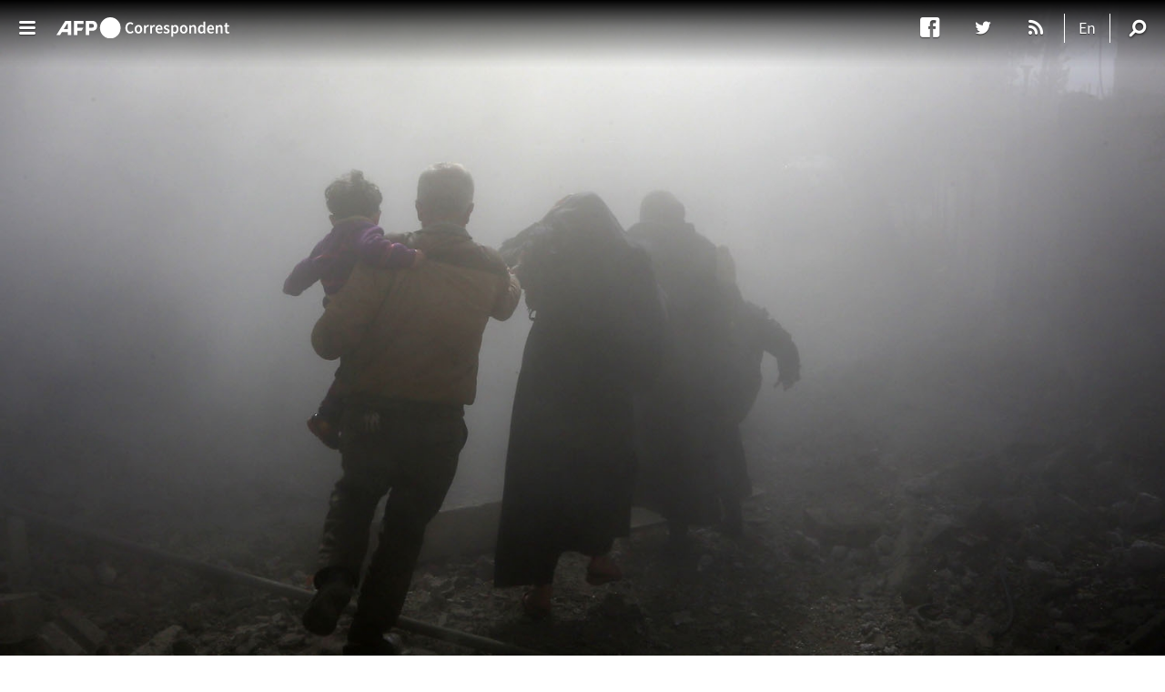

--- FILE ---
content_type: text/html; charset=utf-8
request_url: https://correspondent.afp.com/life-so-full-blood
body_size: 13186
content:
<!DOCTYPE html>
<!--[if lt IE 7]> <html class="no-js lt-ie9 lt-ie8 lt-ie7" lang="en" dir="ltr"> <![endif]-->
<!--[if IE 7]>    <html class="no-js lt-ie9 lt-ie8" lang="en" dir="ltr"> <![endif]-->
<!--[if IE 8]>    <html class="no-js lt-ie9" lang="en" dir="ltr"> <![endif]-->
<!--[if IE 9]>    <html class="no-js lt-ie10" lang="en" dir="ltr"> <![endif]-->
<!--[if gt IE 8]><!--> <html class="no-js" lang="en" dir="ltr"> <!--<![endif]-->

<head>
	<meta name='viewport' content='width=device-width, initial-scale=1' />
	<title>Life so full of blood | Correspondent</title>
	<!-- Stylesheet -->
	<link type="text/css" rel="stylesheet" href="https://correspondent.afp.com/sites/default/files/css/css_i9VD_ZSpt0tMWlGlzJDeikbc2rlDnw7FsLOwQAB7Oy0.css" media="all" />
<link type="text/css" rel="stylesheet" href="https://correspondent.afp.com/sites/default/files/css/css_YPpmuGIZLLV2ZN9wGc8xyjgbLzDBydVwW0FawlxOFAE.css" media="all" />
<link type="text/css" rel="stylesheet" href="//fonts.googleapis.com/css?family=Droid+Serif%3A400%2C400italic%2C700%7CPlayfair+Display%3A400%2C400italic%2C700%7CLato%3A400%2C400italic%2C700" media="all" />
<link type="text/css" rel="stylesheet" href="https://correspondent.afp.com/sites/default/files/css/css_IjoXPvdk6nLU5W23aYl2UguJLoPmCU4pBhLFa2q6YWw.css" media="all" />
<link type="text/css" rel="stylesheet" href="https://correspondent.afp.com/sites/default/files/css/css__ac9NSB2X7jQonDNulUxl7LXpQI3w-DVBu2Tb7Z9Vz8.css" media="all" />
	<meta charset="utf-8" />
<meta name="publish-date" content="2018-02-15" />
<meta about="/abdulmonam-eassa#me" typeof="foaf:Person" rel="foaf:account" resource="/abdulmonam-eassa" />
<meta about="/abdulmonam-eassa" property="foaf:name" content="Abdulmonam Eassa" />
<link rel="shortcut icon" href="https://correspondent.afp.com/sites/all/themes/custom/afpblog/favicon.ico" type="image/vnd.microsoft.icon" />
<link rel="profile" href="http://www.w3.org/1999/xhtml/vocab" />
<script type="application/ld+json">{
    "@context": "https://schema.org",
    "@graph": [
        {
            "@type": "ClaimReview",
            "name": "Life so full of blood",
            "author": {
                "@type": "Organization",
                "@id": "https://correspondent.afp.com/",
                "name": "Correspondent",
                "url": "https://correspondent.afp.com/",
                "logo": {
                    "@type": "ImageObject",
                    "url": "https://www.afp.com/sites/all/themes/custom/afpcom/logo.png",
                    "width": "165",
                    "height": "92"
                },
                "sameAs": "https://twitter.com/AFP"
            },
            "datePublished": "2018-02-15 03:00",
            "url": "https://correspondent.afp.com/life-so-full-blood",
            "claimReviewed": "\u0022Life has become so scary and so full of blood,\u0022 writes Abdulmonam Eassa, a photographer in Eastern Ghouta, the last rebel bastion on the doorstep of Damascus that last week was submitted to an intense five-day campaign of air strikes and artillery fire that killed some 250 civilians and wounded three times as many. \u0022Before, the shelling was concentrated in the areas where rebels and the government troops were clashing. But now, any place can be a target, day or night.\u0022"
        }
    ]
}</script>
<meta name="description" content="&quot;Life has become so scary and so full of blood,&quot; writes Abdulmonam Eassa, a photographer in Eastern Ghouta, the last rebel bastion on the doorstep of Damascus that last week was submitted to an intense five-day campaign of air strikes and artillery fire that killed some 250 civilians and wounded three times as many. &quot;Before, the shelling was concentrated in the areas where" />
<meta name="generator" content="Drupal 7 (https://www.drupal.org)" />
<link rel="canonical" href="https://correspondent.afp.com/life-so-full-blood" />
<link rel="shortlink" href="https://correspondent.afp.com/node/3653" />
<meta property="fb:app_id" content="836388243133957" />
<meta property="og:site_name" content="Correspondent" />
<meta property="og:type" content="article" />
<meta property="og:title" content="Life so full of blood" />
<meta property="og:url" content="https://correspondent.afp.com/life-so-full-blood" />
<meta property="og:description" content="&quot;Life has become so scary and so full of blood,&quot; writes Abdulmonam Eassa, a photographer in Eastern Ghouta, the last rebel bastion on the doorstep of Damascus that last week was submitted to an intense five-day campaign of air strikes and artillery fire that killed some 250 civilians and wounded three times as many. &quot;Before, the shelling was concentrated in the areas where rebels and the government troops were clashing. But now, any place can be a target, day or night.&quot;" />
<meta property="og:updated_time" content="2018-02-15T04:49:51+01:00" />
<meta property="og:image" content="https://correspondent.afp.com/sites/default/files/styles/twitter_card/public/medias/aa_new_posts/countries/syria/ghouta-damas-fev18/syria-conflict-ghouta-header-001.jpg?itok=C7Rrh69_" />
<meta name="twitter:card" content="summary_large_image" />
<meta name="twitter:site" content="@AFPMakingof" />
<meta name="twitter:creator" content="@AFPblogs" />
<meta name="twitter:url" content="https://correspondent.afp.com/life-so-full-blood" />
<meta name="twitter:title" content="Life so full of blood" />
<meta name="twitter:image" content="https://correspondent.afp.com/sites/default/files/styles/twitter_card/public/medias/aa_new_posts/countries/syria/ghouta-damas-fev18/syria-conflict-ghouta-header-001.jpg?itok=C7Rrh69_" />
<meta property="article:published_time" content="2018-02-14T14:10:38+01:00" />
<meta property="article:modified_time" content="2018-02-15T04:49:51+01:00" />
<meta itemprop="name" content="Life so full of blood" />
<meta itemprop="description" content="&quot;Life has become so scary and so full of blood,&quot; writes Abdulmonam Eassa, a photographer in Eastern Ghouta, the last rebel bastion on the doorstep of Damascus that last week was submitted to an intense five-day campaign of air strikes and artillery fire that killed some 250 civilians and wounded three times as many. &quot;Before, the shelling was concentrated in the areas where rebels and the government troops were clashing. But now, any place can be a target, day or night.&quot;" />
	<script>document.cookie = 'adaptive_image=' + screen.width + '; path=/';</script>
<script src="https://correspondent.afp.com/sites/default/files/js/js_ODKUqsqw-Q3da-PN6c7zczgsODh_kcD0J68alIgQqSE.js"></script>
<script src="https://correspondent.afp.com/sites/default/files/js/js_9k9l6haqJ3dZ6codRtL8eMyNhiLgYLyVEkAGirRC8ZQ.js"></script>

<!--[if (gte IE 6)&(lte IE 8)]>
<script src="https://correspondent.afp.com/sites/default/files/js/js_vGzq00hxOb4eiQOK1_Nv80pQ87HVqG7NWbeOA2cbkb0.js"></script>
<![endif]-->
<script src="https://correspondent.afp.com/sites/default/files/js/js_rsGiM5M1ffe6EhN-RnhM5f3pDyJ8ZAPFJNKpfjtepLk.js"></script>
<script>(function(i,s,o,g,r,a,m){i["GoogleAnalyticsObject"]=r;i[r]=i[r]||function(){(i[r].q=i[r].q||[]).push(arguments)},i[r].l=1*new Date();a=s.createElement(o),m=s.getElementsByTagName(o)[0];a.async=1;a.src=g;m.parentNode.insertBefore(a,m)})(window,document,"script","https://www.google-analytics.com/analytics.js","ga");ga("create", "UA-33967370-1", {"cookieDomain":"auto"});ga("set", "anonymizeIp", true);ga("send", "pageview");</script>
<script src="https://correspondent.afp.com/sites/default/files/js/js_0vd_ocLoTlnhG8ZnWlpqns5_RSTV3_BYAppFCWS2Ckc.js"></script>
<script>window.a2a_config=window.a2a_config||{};window.da2a={done:false,html_done:false,script_ready:false,script_load:function(){var a=document.createElement('script'),s=document.getElementsByTagName('script')[0];a.type='text/javascript';a.async=true;a.src='https://static.addtoany.com/menu/page.js';s.parentNode.insertBefore(a,s);da2a.script_load=function(){};},script_onready:function(){da2a.script_ready=true;if(da2a.html_done)da2a.init();},init:function(){for(var i=0,el,target,targets=da2a.targets,length=targets.length;i<length;i++){el=document.getElementById('da2a_'+(i+1));target=targets[i];a2a_config.linkname=target.title;a2a_config.linkurl=target.url;if(el){a2a.init('page',{target:el});el.id='';}da2a.done=true;}da2a.targets=[];}};(function ($){Drupal.behaviors.addToAny = {attach: function (context, settings) {if (context !== document && window.da2a) {if(da2a.script_ready)a2a.init_all();da2a.script_load();}}}})(jQuery);a2a_config.callbacks=a2a_config.callbacks||[];a2a_config.callbacks.push({ready:da2a.script_onready});a2a_config.overlays=a2a_config.overlays||[];a2a_config.templates=a2a_config.templates||{};</script>
<script src="https://correspondent.afp.com/sites/default/files/js/js_Pr8A_c2PxMbu6nCqvuRHcQ7Vu8iGSC9mNEf6kld3Ldk.js"></script>
<script src="//content.jwplatform.com/libraries/ZLdmGdqg.js"></script>
<script src="//platform.twitter.com/widgets.js"></script>
<script src="https://correspondent.afp.com/sites/default/files/js/js_5FlUBwqJ8hc42Gzs4LvbFAM49RD7vh-BBfJ0z4YRf6o.js"></script>
<script>(function() {
var didInit = false; function initMunchkin() {
if(didInit === false) {
didInit = true; Munchkin.init('715-ASN-767');
} }
var s = document.createElement('script'); s.type = 'text/javascript';
s.async = true;
s.src = '//munchkin.marketo.net/munchkin.js'; s.onreadystatechange = function() {
if (this.readyState == 'complete' || this.readyState == 'loaded') { initMunchkin();
} };
s.onload = initMunchkin;
document.getElementsByTagName('head')[0].appendChild(s); })();</script>
<script>(function(c,h,a,f,i,e){c[a]=c[a]||function(){(c[a].q=c[a].q||[]).push(arguments)};
c[a].a=i;c[a].e=e;var g=h.createElement("script");g.async=true;g.type="text/javascript"; g.src=f+'?aid='+i;var b=h.getElementsByTagName("script")[0];b.parentNode.insertBefore(g,b); })(window,document,"rtp","//lonrtp1-cdn.marketo.com/rtp-api/v1/rtp.js","afpblue");
rtp('send','view'); rtp('get', 'campaign',true); </script>
<script src="https://correspondent.afp.com/sites/default/files/js/js_mpMfcsqSHl1z3n1C9050IBqgi6g5LVacwzhbNDyrz7I.js"></script>
<script>jQuery.extend(Drupal.settings, {"basePath":"\/","pathPrefix":"","shortcode_wysiwyg":{"current_form":"form-dQpIbPBE9ZFFRsbbaClQftFnz8065o99cTnCOLpPlyQ"},"googleanalytics":{"trackOutbound":1,"trackMailto":1,"trackDownload":1,"trackDownloadExtensions":"7z|aac|arc|arj|asf|asx|avi|bin|csv|doc(x|m)?|dot(x|m)?|exe|flv|gif|gz|gzip|hqx|jar|jpe?g|js|mp(2|3|4|e?g)|mov(ie)?|msi|msp|pdf|phps|png|ppt(x|m)?|pot(x|m)?|pps(x|m)?|ppam|sld(x|m)?|thmx|qtm?|ra(m|r)?|sea|sit|tar|tgz|torrent|txt|wav|wma|wmv|wpd|xls(x|m|b)?|xlt(x|m)|xlam|xml|z|zip","trackColorbox":1},"currentPath":"node\/3653","currentPathIsAdmin":false,"urlIsAjaxTrusted":{"\/life-so-full-blood":true},"afp_blog_theme":{"slider":{"width":"1500","height":"1003","slides":"\u003Cdiv class=\u0022flexslider\u0022\u003E\u003Cul class=\u0022slides\u0022\u003E\u003Cli\u003E \u003Cimg src=\u0022\/sites\/default\/files\/styles\/supersize_s\/public\/medias\/aa_new_posts\/countries\/syria\/ghouta-damas-fev18\/syria-conflict-ghouta-header-001.jpg?itok=XJFn82Kq\u0022 srcset=\u0022\/sites\/default\/files\/styles\/supersize_s\/public\/medias\/aa_new_posts\/countries\/syria\/ghouta-damas-fev18\/syria-conflict-ghouta-header-001.jpg?itok=XJFn82Kq 425w,\/sites\/default\/files\/styles\/supersize_m\/public\/medias\/aa_new_posts\/countries\/syria\/ghouta-damas-fev18\/syria-conflict-ghouta-header-001.jpg?itok=_iqwhStc 768w, \/sites\/default\/files\/styles\/supersize_l\/public\/medias\/aa_new_posts\/countries\/syria\/ghouta-damas-fev18\/syria-conflict-ghouta-header-001.jpg?itok=KiLc6nm4 1024w, \/sites\/default\/files\/styles\/supersize_xl\/public\/medias\/aa_new_posts\/countries\/syria\/ghouta-damas-fev18\/syria-conflict-ghouta-header-001.jpg?itok=Jh8pKjPq 1920w\u0022\/\u003E\u003Cspan class=\u0022inner-legend teaser-legend hide\u0022\u003EAFP \/ Abdulmonam Eassa\u003C\/span\u003E\u003C\/li\u003E\u003Cli\u003E \u003Cimg src=\u0022\/sites\/default\/files\/styles\/supersize_s\/public\/medias\/aa_new_posts\/countries\/syria\/ghouta-damas-fev18\/syria-conflict-ghouta-004.jpg?itok=0YXHHZfS\u0022 srcset=\u0022\/sites\/default\/files\/styles\/supersize_s\/public\/medias\/aa_new_posts\/countries\/syria\/ghouta-damas-fev18\/syria-conflict-ghouta-004.jpg?itok=0YXHHZfS 425w,\/sites\/default\/files\/styles\/supersize_m\/public\/medias\/aa_new_posts\/countries\/syria\/ghouta-damas-fev18\/syria-conflict-ghouta-004.jpg?itok=4rog6Ub9 768w, \/sites\/default\/files\/styles\/supersize_l\/public\/medias\/aa_new_posts\/countries\/syria\/ghouta-damas-fev18\/syria-conflict-ghouta-004.jpg?itok=C_9g3fvP 1024w, \/sites\/default\/files\/styles\/supersize_xl\/public\/medias\/aa_new_posts\/countries\/syria\/ghouta-damas-fev18\/syria-conflict-ghouta-004.jpg?itok=bP42q8vG 1920w\u0022\/\u003E\u003Cspan class=\u0022inner-legend teaser-legend hide\u0022\u003EAFP \/ Abdulmonam Eassa\u003C\/span\u003E\u003C\/li\u003E\u003C\/ul\u003E\u003C\/div\u003E"}}});</script>

<script>(window.BOOMR_mq=window.BOOMR_mq||[]).push(["addVar",{"rua.upush":"false","rua.cpush":"false","rua.upre":"false","rua.cpre":"false","rua.uprl":"false","rua.cprl":"false","rua.cprf":"false","rua.trans":"","rua.cook":"false","rua.ims":"false","rua.ufprl":"false","rua.cfprl":"false","rua.isuxp":"false","rua.texp":"norulematch","rua.ceh":"false","rua.ueh":"false","rua.ieh.st":"0"}]);</script>
                              <script>!function(e){var n="https://s.go-mpulse.net/boomerang/";if("False"=="True")e.BOOMR_config=e.BOOMR_config||{},e.BOOMR_config.PageParams=e.BOOMR_config.PageParams||{},e.BOOMR_config.PageParams.pci=!0,n="https://s2.go-mpulse.net/boomerang/";if(window.BOOMR_API_key="N6RMA-CC3MW-HKHDD-NEXEB-ADBTJ",function(){function e(){if(!o){var e=document.createElement("script");e.id="boomr-scr-as",e.src=window.BOOMR.url,e.async=!0,i.parentNode.appendChild(e),o=!0}}function t(e){o=!0;var n,t,a,r,d=document,O=window;if(window.BOOMR.snippetMethod=e?"if":"i",t=function(e,n){var t=d.createElement("script");t.id=n||"boomr-if-as",t.src=window.BOOMR.url,BOOMR_lstart=(new Date).getTime(),e=e||d.body,e.appendChild(t)},!window.addEventListener&&window.attachEvent&&navigator.userAgent.match(/MSIE [67]\./))return window.BOOMR.snippetMethod="s",void t(i.parentNode,"boomr-async");a=document.createElement("IFRAME"),a.src="about:blank",a.title="",a.role="presentation",a.loading="eager",r=(a.frameElement||a).style,r.width=0,r.height=0,r.border=0,r.display="none",i.parentNode.appendChild(a);try{O=a.contentWindow,d=O.document.open()}catch(_){n=document.domain,a.src="javascript:var d=document.open();d.domain='"+n+"';void(0);",O=a.contentWindow,d=O.document.open()}if(n)d._boomrl=function(){this.domain=n,t()},d.write("<bo"+"dy onload='document._boomrl();'>");else if(O._boomrl=function(){t()},O.addEventListener)O.addEventListener("load",O._boomrl,!1);else if(O.attachEvent)O.attachEvent("onload",O._boomrl);d.close()}function a(e){window.BOOMR_onload=e&&e.timeStamp||(new Date).getTime()}if(!window.BOOMR||!window.BOOMR.version&&!window.BOOMR.snippetExecuted){window.BOOMR=window.BOOMR||{},window.BOOMR.snippetStart=(new Date).getTime(),window.BOOMR.snippetExecuted=!0,window.BOOMR.snippetVersion=12,window.BOOMR.url=n+"N6RMA-CC3MW-HKHDD-NEXEB-ADBTJ";var i=document.currentScript||document.getElementsByTagName("script")[0],o=!1,r=document.createElement("link");if(r.relList&&"function"==typeof r.relList.supports&&r.relList.supports("preload")&&"as"in r)window.BOOMR.snippetMethod="p",r.href=window.BOOMR.url,r.rel="preload",r.as="script",r.addEventListener("load",e),r.addEventListener("error",function(){t(!0)}),setTimeout(function(){if(!o)t(!0)},3e3),BOOMR_lstart=(new Date).getTime(),i.parentNode.appendChild(r);else t(!1);if(window.addEventListener)window.addEventListener("load",a,!1);else if(window.attachEvent)window.attachEvent("onload",a)}}(),"".length>0)if(e&&"performance"in e&&e.performance&&"function"==typeof e.performance.setResourceTimingBufferSize)e.performance.setResourceTimingBufferSize();!function(){if(BOOMR=e.BOOMR||{},BOOMR.plugins=BOOMR.plugins||{},!BOOMR.plugins.AK){var n=""=="true"?1:0,t="",a="amlx7lyxgqvng2lqgrfa-f-d6766af1f-clientnsv4-s.akamaihd.net",i="false"=="true"?2:1,o={"ak.v":"39","ak.cp":"1652621","ak.ai":parseInt("1064621",10),"ak.ol":"0","ak.cr":8,"ak.ipv":4,"ak.proto":"h2","ak.rid":"466755d","ak.r":42313,"ak.a2":n,"ak.m":"dsca","ak.n":"essl","ak.bpcip":"3.23.127.0","ak.cport":38672,"ak.gh":"23.52.41.209","ak.quicv":"","ak.tlsv":"tls1.3","ak.0rtt":"","ak.0rtt.ed":"","ak.csrc":"-","ak.acc":"","ak.t":"1768961098","ak.ak":"hOBiQwZUYzCg5VSAfCLimQ==bIhTDXI5jj0W7z2g58UssSfae/gMVf2BTKpfJPxRdV+zAPg8RUdIMBDf0aFlRCDzIY7mCapel6uaCV5Di1SlAzPBfNTPfiaD39VH74BKJSV57lDg9sehR3Pt3zvp7SLGHR9Y9eZNZ0pTD4XDWKiTkMG+EqNyBb+Ayk0Qf0xSk5GY/BGAo30oBD6fvnYUUMrfveEcK4yfdZV3A9uPI/SKjKfEMu6nSQlz75OCna9mNARlWtoOcxOY+tAjJqcCwi3bCTkofIL97QjhoSVgxqQwFVWDAQn9c7uGWKLqySRScfZS9s9H/QrAtIwMsTeJzTtIpexoIFTTzrnva0lKD7Em1qP2pcBI0upQfteGwga1DwooVskp03pXHDuj81NbRNKgNNY69WPQHxjs9T4qAsbbAGL5yWK4I5WDmHydSYTqV3A=","ak.pv":"8","ak.dpoabenc":"","ak.tf":i};if(""!==t)o["ak.ruds"]=t;var r={i:!1,av:function(n){var t="http.initiator";if(n&&(!n[t]||"spa_hard"===n[t]))o["ak.feo"]=void 0!==e.aFeoApplied?1:0,BOOMR.addVar(o)},rv:function(){var e=["ak.bpcip","ak.cport","ak.cr","ak.csrc","ak.gh","ak.ipv","ak.m","ak.n","ak.ol","ak.proto","ak.quicv","ak.tlsv","ak.0rtt","ak.0rtt.ed","ak.r","ak.acc","ak.t","ak.tf"];BOOMR.removeVar(e)}};BOOMR.plugins.AK={akVars:o,akDNSPreFetchDomain:a,init:function(){if(!r.i){var e=BOOMR.subscribe;e("before_beacon",r.av,null,null),e("onbeacon",r.rv,null,null),r.i=!0}return this},is_complete:function(){return!0}}}}()}(window);</script></head>
<body class="html not-front not-logged-in page-node page-node- page-node-3653 node-type-article i18n-en section-dans-lenfer-de-la-ghouta"  class="html not-front not-logged-in page-node page-node- page-node-3653 node-type-article i18n-en section-dans-lenfer-de-la-ghouta">
	<div id="skip-link">
		<a href="#main-content" class="element-invisible element-focusable">Skip to main content</a>
	</div>
	<!-- SITE CONTENT -->
			<div id="supersize" class="responsive-background-image"></div>
	<div class="ismobile"></div>
<div id="wrapper" class="full container">
	<!-- HEADER -->
	
<div id="heading" class="second-nav ha-header-small">
    <div class="ha-header-perspective">
        <div class="ha-header-front">
            <div class="nav-wrapper"><div class="container group"><div class="site-menu"><div id="trigger-overlay"></div><div class="logo-wrapper"><a href="/" title="Correspondent"><img alt="Correspondent" src="https://correspondent.afp.com/sites/all/themes/custom/afpblog/images/AFP_Correspondent_blanc_rvb.svg" class="main_logo" /><img alt="Correspondent" src="https://correspondent.afp.com/sites/all/themes/custom/afpblog/images/AFP_Correspondent_bleu_rvb.svg" class="main_logo_scroll" /></a></div></div><span class="site-menu-separator hideXL"></span><div class="site-info"></div><div class="site-links"><div class="nav-social hide">    <div class="block block--follow block--follow-site"   id="block-follow-site" class="block block--follow block--follow-site" ><div class='follow-links clearfix site'><span class='follow-link-wrapper follow-link-wrapper-facebook'><a href="https://www.facebook.com/afpcorrespondent/" class="follow-link follow-link-facebook follow-link-site" title="Follow Correspondent on Facebook" target="_blank" external="1">Facebook</a>
</span><span class='follow-link-wrapper follow-link-wrapper-twitter'><a href="https://twitter.com/AFP" class="follow-link follow-link-twitter follow-link-site" title="Follow Correspondent on Twitter" target="_blank" external="1">Twitter</a>
</span><span class='follow-link-wrapper follow-link-wrapper-this-site'><a href="/rss.xml" class="follow-link follow-link-this-site follow-link-site" title="Follow Correspondent on This site (RSS)" target="_blank" external="1">This site (RSS)</a>
</span></div></div></div><div class="nav-helper">    <div id="block-lang-dropdown-language-content" class="block block--lang-dropdown block--lang-dropdown-language-content"  id="block-lang-dropdown-language-content" class="block block--lang-dropdown block--lang-dropdown-language-content"><h5>Languages</h5><form class="lang_dropdown_form language_content lang-dropdown-form" id="lang_dropdown_form_language_content" action="/life-so-full-blood" method="post" accept-charset="UTF-8"><div><div class="form-item form-type-select form-item-lang-dropdown-select">
 <select class="lang-dropdown-select-element form-select" id="lang-dropdown-select-language_content" style="width:148px" name="lang_dropdown_select"><option value="fr">Fr</option><option value="en" selected="selected">En</option></select>
</div>
<input type="hidden" name="fr" value="https://making-of.afp.com/dans-lenfer-de-la-ghouta" />
<input type="hidden" name="en" value="/life-so-full-blood" />
<noscript><div>
<input type="submit" id="edit-submit" name="op" value="Go" class="form-submit" />
</div></noscript><input type="hidden" name="form_build_id" value="form-PgR-9_NU61pc2bkSom7dxOJaT9gBP7Rbp9KWOvoxywU" />
<input type="hidden" name="form_id" value="lang_dropdown_form" />
</div></form></div></div><div class="nav-search"></div></div><div class="searchbox">    <div id="block-search-form" class="block block--search block--search-form"  id="block-search-form" role="search" class="block block--search block--search-form"><form class="search-block-form" action="/life-so-full-blood" method="post" id="search-block-form" accept-charset="UTF-8"><div><div class="container-inline">
      <h2 class="element-invisible">Search form</h2>
    <div class="form-item form-type-textfield form-item-search-block-form">
  <label class="element-invisible" for="edit-search-block-form--2">Search </label>
 <input title="Enter the terms you wish to search for." placeholder="Type and Enter to Search" type="text" id="edit-search-block-form--2" name="search_block_form" value="" size="15" maxlength="128" class="form-text" />
</div>
<div class="form-actions form-wrapper" id="edit-actions"><input type="submit" id="edit-submit--2" name="op" value="Search" class="form-submit" /></div><input type="hidden" name="form_build_id" value="form-dQpIbPBE9ZFFRsbbaClQftFnz8065o99cTnCOLpPlyQ" />
<input type="hidden" name="form_id" value="search_block_form" />
</div>
</div></form></div></div></div></div>        </div>
    </div>
</div>

		<!-- SLIDERs & TRENDING POSTS -->
		
		<div id="post-wrapper" class="fullwidth">
			<div class=" ha-waypoint" data-animate-down="ha-header-color" data-animate-up="ha-header-small">
								<div class="post-container">
					<!-- MAIN CONTENT -->
											<div class="main-post">
														
<article about="/life-so-full-blood" typeof="sioc:Item foaf:Document" role="article" data-article-type="gallery" class="node node--article node--promoted node--full node--article--full format-gallery full-content post type-post status-publish has-post-thumbnail hentry enable-pin-share selection-share-on">
  <div class="content-header-single">
    <h1 class="content-title">
  Life so full of blood</h1>
    <div class="content-meta">
            <span class="meta-author"><a href="/abdulmonam-eassa" target="_blank">Abdulmonam Eassa</a></span>      <span class="meta-separator hide"></span>
            <span class="meta-share addtoany"><span class="a2a_kit a2a_kit_size_1 a2a_target addtoany_list" id="da2a_9">
      <a class="icon icon_b s32 facebook a2a_button_facebook"></a>
<a class="icon icon_b s32 envelope a2a_button_email"></a>
      
      
    </span>
    </span>
      <span class="meta-separator hide"></span>
      <span class="meta-date">
  <span class="day hide">Thursday</span>
        <span class="date">15 February 2018</span></span>
    </div>
  </div>
    <div class="article-entry clearfix">
    
  <p><strong>Eastern Ghouta, Syria</strong> -- Life has become so scary and so full of blood. Before, the shelling was concentrated in the areas where rebels and the government troops were clashing. But now, any place can be a target, day or night.</p>

<div class="grid-no-margin">
	<div id="wysiwyg" class="ww-item image"> <img style="" data-original="" class="lazyload blur-up" src="/sites/default/files/styles/list_xs/public/medias/aa_new_posts/countries/syria/ghouta-damas-fev18/syria-conflict-ghouta-012.jpg?itok=uNT92BEy" srcset="/sites/default/files/styles/list_xs/public/medias/aa_new_posts/countries/syria/ghouta-damas-fev18/syria-conflict-ghouta-012.jpg?itok=uNT92BEy 415w,/sites/default/files/styles/list_s/public/medias/aa_new_posts/countries/syria/ghouta-damas-fev18/syria-conflict-ghouta-012.jpg?itok=FjW3OnE_ 568w, /sites/default/files/styles/list_m/public/medias/aa_new_posts/countries/syria/ghouta-damas-fev18/syria-conflict-ghouta-012.jpg?itok=nV7iOTAJ 668w, /sites/default/files/styles/list_l/public/medias/aa_new_posts/countries/syria/ghouta-damas-fev18/syria-conflict-ghouta-012.jpg?itok=00FblH2h 888w, /sites/default/files/styles/list_xl/public/medias/aa_new_posts/countries/syria/ghouta-damas-fev18/syria-conflict-ghouta-012.jpg?itok=AoApLJ2I 1245w" /><span legend-fid="52308" class="legend">Air strike in Eastern Ghouta, February 8, 2018. (AFP / Abdulmonam Eassa)</span></div>

	<div id="wysiwyg" class="ww-item image"> <img style="" data-original="" class="lazyload blur-up" src="/sites/default/files/styles/list_xs/public/medias/aa_new_posts/countries/syria/ghouta-damas-fev18/syria-conflict-ghouta-008.jpg?itok=dgCVg72x" srcset="/sites/default/files/styles/list_xs/public/medias/aa_new_posts/countries/syria/ghouta-damas-fev18/syria-conflict-ghouta-008.jpg?itok=dgCVg72x 415w,/sites/default/files/styles/list_s/public/medias/aa_new_posts/countries/syria/ghouta-damas-fev18/syria-conflict-ghouta-008.jpg?itok=OkIxgfPg 568w, /sites/default/files/styles/list_m/public/medias/aa_new_posts/countries/syria/ghouta-damas-fev18/syria-conflict-ghouta-008.jpg?itok=tFjtomFM 668w, /sites/default/files/styles/list_l/public/medias/aa_new_posts/countries/syria/ghouta-damas-fev18/syria-conflict-ghouta-008.jpg?itok=ltwOTFg2 888w, /sites/default/files/styles/list_xl/public/medias/aa_new_posts/countries/syria/ghouta-damas-fev18/syria-conflict-ghouta-008.jpg?itok=wxxj55Yy 1245w" /><span legend-fid="52304" class="legend">Aftermath of an air strik, Eastern Ghouta, February 8, 2018. (AFP / Abdulmonam Eassa)</span></div>

	<p> </p>
</div>

<p class="clear">Eastern Ghouta, where I live, is the last area held by rebels on the doorstep of the Syrian capital Damascus. It’s a collection of towns  home to around 400,000 people. But last week you would have never suspected as much -- the streets were deserted. Last week Syrian government forces unleashed an intense five-day campaign of air strike and artillery fire that killed some 250 civilians. Three times that were wounded.</p>

<p class="clear"> </p>

<div id="wysiwyg" class="ww-item image"> <img style="" data-original="" class="lazyload blur-up" src="/sites/default/files/styles/list_xs/public/medias/aa_new_posts/countries/syria/ghouta-damas-fev18/syria-conflict-ghouta-011.jpg?itok=aZAz_qOi" srcset="/sites/default/files/styles/list_xs/public/medias/aa_new_posts/countries/syria/ghouta-damas-fev18/syria-conflict-ghouta-011.jpg?itok=aZAz_qOi 415w,/sites/default/files/styles/list_s/public/medias/aa_new_posts/countries/syria/ghouta-damas-fev18/syria-conflict-ghouta-011.jpg?itok=b3aC0hHU 568w, /sites/default/files/styles/list_m/public/medias/aa_new_posts/countries/syria/ghouta-damas-fev18/syria-conflict-ghouta-011.jpg?itok=w_XKcmMh 668w, /sites/default/files/styles/list_l/public/medias/aa_new_posts/countries/syria/ghouta-damas-fev18/syria-conflict-ghouta-011.jpg?itok=BV8fj2ks 888w, /sites/default/files/styles/list_xl/public/medias/aa_new_posts/countries/syria/ghouta-damas-fev18/syria-conflict-ghouta-011.jpg?itok=qGtVDouO 1245w" /><span legend-fid="52307" class="legend">A member of the Syrian civil defence carries a wounded child from the rubble after a reported regime air strike in the rebel-held town of Jisreen, in the besieged Eastern Ghouta region on the outskirts of the capital Damascus, on February 8, 2018. (AFP / Abdulmonam Eassa)</span></div>

<p>The roads completely emptied of women and children; there were just men in the streets. People resorted to sitting in the ground floors or basements of their buildings and schools. But the bombardments were so strong that sometimes even people cowering in cellars were killed or wounded.</p>

<div id="wysiwyg" class="ww-item image"> <img style="" data-original="" class="lazyload blur-up" src="/sites/default/files/styles/list_xs/public/medias/aa_new_posts/countries/syria/ghouta-damas-fev18/syria-conflict-ghouta-015.jpg?itok=1c4zVV2o" srcset="/sites/default/files/styles/list_xs/public/medias/aa_new_posts/countries/syria/ghouta-damas-fev18/syria-conflict-ghouta-015.jpg?itok=1c4zVV2o 415w,/sites/default/files/styles/list_s/public/medias/aa_new_posts/countries/syria/ghouta-damas-fev18/syria-conflict-ghouta-015.jpg?itok=fYLpcNSv 568w, /sites/default/files/styles/list_m/public/medias/aa_new_posts/countries/syria/ghouta-damas-fev18/syria-conflict-ghouta-015.jpg?itok=tdNbBzxG 668w, /sites/default/files/styles/list_l/public/medias/aa_new_posts/countries/syria/ghouta-damas-fev18/syria-conflict-ghouta-015.jpg?itok=v6zNP_Tk 888w, /sites/default/files/styles/list_xl/public/medias/aa_new_posts/countries/syria/ghouta-damas-fev18/syria-conflict-ghouta-015.jpg?itok=iCFF4IKs 1245w" /><span legend-fid="52311" class="legend">After the air strike, Eastern Ghouta, February 8, 2018.&#13;
 (AFP / Abdulmonam Eassa)</span></div>

<p>During the day, you could see some men in the streets, usually keeping close to the entrance of their houses. When the sound of an airplane pierced the air, everyone ran for shelter. But no place was truly safe -- the shelling targeted mosques, houses, schools, markets, main roads, even basements.</p>

<div id="wysiwyg" class="ww-item image"> <img style="" data-original="" class="lazyload blur-up" src="/sites/default/files/styles/list_xs/public/medias/aa_new_posts/countries/syria/ghouta-damas-fev18/syria-conflict-ghouta-010.jpg?itok=dO975qSt" srcset="/sites/default/files/styles/list_xs/public/medias/aa_new_posts/countries/syria/ghouta-damas-fev18/syria-conflict-ghouta-010.jpg?itok=dO975qSt 415w,/sites/default/files/styles/list_s/public/medias/aa_new_posts/countries/syria/ghouta-damas-fev18/syria-conflict-ghouta-010.jpg?itok=2OgcTSyY 568w, /sites/default/files/styles/list_m/public/medias/aa_new_posts/countries/syria/ghouta-damas-fev18/syria-conflict-ghouta-010.jpg?itok=9OAvE3Hn 668w, /sites/default/files/styles/list_l/public/medias/aa_new_posts/countries/syria/ghouta-damas-fev18/syria-conflict-ghouta-010.jpg?itok=kVZRBGBv 888w, /sites/default/files/styles/list_xl/public/medias/aa_new_posts/countries/syria/ghouta-damas-fev18/syria-conflict-ghouta-010.jpg?itok=MOPD4VDq 1245w" /><span legend-fid="52306" class="legend">A member of the Syrian civil defence carries the body of a child out of the rubble of a house that was hit by a reported regime air strike in the rebel-held town of Jisreen, in the besieged Eastern Ghouta region on the outskirts of the capital Damascus on February 8, 2018. (AFP / Abdulmonam Eassa)</span></div>

<p>How do you live in a situation like that? You adapt. Although markets emptied and most stores were shuttered, some remained open all day. Some people just got used to the shelling, it’s as if they were waiting for death in the streets.</p>

<aside class="lquote"><blockquote>
		<p>I could feel the fear creeping over me, but I realized it won't change anything to be scared</p>
	</blockquote>
</aside><p>The shelling was so omnipresent that people buried their dead as quickly as possible -- for fear that the cemetery would be targeted while they were there. Sometimes the dead would be buried at night.</p>

<p>Fear grips you often when you live through something like this, but you learn to deal with it. One day I was with some paramedics and rescuers, taking pictures, when an aircraft returned to target the same place with a missile. We were about 100 meters away. After the strike, we went into an old house, to take out two children and a woman from under the rubble. Just then, an artillery bombardment struck the area, sending everyone fleeing except for the rescuers and me. I could feel the fear creeping over me, but I realized that it won’t change anything to be scared. So I took my pictures and left as quickly as I could.</p>

<div class="media-youtube-video media-youtube-1 media-element file-default" container-fid="52315" data-fid="52315" data-media-element="1"><iframe allowfullscreen="" class="media-youtube-player" frameborder="0" height="360" src="https://www.youtube.com/embed/KrrKrfqgvG8?wmode=opaque&amp;modestbranding=1&amp;rel=0&amp;showinfo=0&amp;theme=light&amp;color=white&amp;autohide=1" title="under_bombs_syria_rescuers_forced_to_save_their_own" width="640">Video of under_bombs_syria_rescuers_forced_to_save_their_own</iframe></div>

<p>Goods have become scarce and prices for them have skyrocketed. Main meals consist of mostly rice or bulgur; breakfast is some olives and yogurt. Electricity is available for only about five hours per day and is very expensive. I need electricity for my work, so I have no choice but to use it. I pay about 100 US dollars per month -- that buys me just enough to send my pictures and charge the batteries for my cameras.</p>

<p>One day, I went out of the house without eating, as often the case. Three times I ended up photographing carnage that day, the bloody aftermath of air strikes. When I returned to the house, I couldn’t eat anything. I was too tired and too shaken by what I had seen. Tears were streaming down my face. I sent my pictures and went straight to bed. The next morning I woke to the sound of airplanes.</p>

<p></p><div class="warning">
	<p class="warning_text"><span>Graphic content</span><span></span></p>
	<p class="warning_link"><span><a href="#" class="open_warning">Show</a></span></p>
</div>
<div class="warning_section">

<div id="wysiwyg" class="ww-item image"> <img style="" data-original="" class="lazyload blur-up" src="/sites/default/files/styles/list_xs/public/medias/aa_new_posts/countries/syria/ghouta-damas-fev18/syria-conflict-ghouta-007.jpg?itok=BvPh8bZr" srcset="/sites/default/files/styles/list_xs/public/medias/aa_new_posts/countries/syria/ghouta-damas-fev18/syria-conflict-ghouta-007.jpg?itok=BvPh8bZr 415w,/sites/default/files/styles/list_s/public/medias/aa_new_posts/countries/syria/ghouta-damas-fev18/syria-conflict-ghouta-007.jpg?itok=gTb8SP42 568w, /sites/default/files/styles/list_m/public/medias/aa_new_posts/countries/syria/ghouta-damas-fev18/syria-conflict-ghouta-007.jpg?itok=TcNeKlyL 668w, /sites/default/files/styles/list_l/public/medias/aa_new_posts/countries/syria/ghouta-damas-fev18/syria-conflict-ghouta-007.jpg?itok=4f-_XX2B 888w, /sites/default/files/styles/list_xl/public/medias/aa_new_posts/countries/syria/ghouta-damas-fev18/syria-conflict-ghouta-007.jpg?itok=1VdmKPf3 1245w" /><span legend-fid="52303" class="legend">Bodies of children killed in a reported regime air strike in the rebel-held town of Hamouria, in the besieged Eastern Ghouta region on the outskirts of the capital Damascus on February 7, 2018.  (AFP / Abdulmonam Eassa)</span></div>

<p>
	</p><p class="warning_link"><span><a href="#" class="close_warning">Hide</a></span></p>
	<hr class="warning_end" /></div>

<p>As a photographer, you see more than most people, because you seek out the places of death. But everyone here has been touched by it. The people of Ghouta have been forgotten and I just hope that my images will serve as a reminder of the bloodshed that is happening here.</p>

<p><em>This blog was written with <a href="https://twitter.com/Samar_Hazboun" target="_blank">Samar Hazboun</a> in Nicosia and <a href="https://twitter.com/yanadlugy" target="_blank">Yana Dlugy</a> in Paris.</em></p>

<p> </p>
  </div>
      <div class="sharing-wrapper circle">
    <span class="a2a_kit a2a_kit_size_1 a2a_target addtoany_list" id="da2a_10">
      <a class="icon icon_b s32 facebook a2a_button_facebook"></a>
<a class="icon icon_b s32 envelope a2a_button_email"></a>
      
      
    </span>
      </div>
  </article>
<div class="author-wrapper">
  
<div class="author-box clearfix full">
  <div class="author-pic">    <a href="/abdulmonam-eassa" title="View user profile."><img typeof="foaf:Image" src="https://correspondent.afp.com/sites/default/files/styles/image_150x150/public/pictures/picture-1498-1544455653.jpg?itok=awojz9Dr" width="150" height="150" alt="" /></a></div>
  <div class="author-info">
    <h5>
      <a href="/abdulmonam-eassa" target="_blank">
        Abdulmonam Eassa      </a>
    </h5>
    <div class="author-socials">
      <div class='follow-links clearfix user'><div class='follow-link-wrapper follow-link-wrapper-twitter'><a href="https://twitter.com/abdfree2" class="follow-link follow-link-twitter follow-link-user" title="Follow Abdulmonam Eassa on Twitter" target="_blank" external="1"></a>
</div><div class='follow-link-wrapper follow-link-wrapper-instagram'><a href="https://www.instagram.com/abdulmonam_eassa/" class="follow-link follow-link-instagram follow-link-user" title="Follow Abdulmonam Eassa on Instagram" target="_blank" external="1"></a>
</div></div>    </div>
    <div class="user-info">
  Photographer based in Paris, formerly Syria.</div>
    <div class="author-link">
      <a href="/abdulmonam-eassa" target="_blank">
        All posts      </a>
    </div>
  </div>
</div>
</div>
  <div id="popular-post">
    <div class="container">
            <div id="popular-slider">
        
  
<div class="item">
  <div class="feature-holder">
  <a href="/others"><img typeof="foaf:Image" src="https://correspondent.afp.com/sites/default/files/styles/image_348x278/public/medias/aa_new_posts/countries/syria/children-of-war-aug-2016/syria-war-children-header101.jpg?itok=aM60fIWq" width="348" height="278" alt="An injured Syrian child poses as she awaits treatment at a makeshift hospital following a reported air stike on the rebel-held town of Douma, east of the capital Damascus, on August 23, 2016." title="An injured Syrian child poses as she awaits treatment at a makeshift hospital following a reported air stike on the rebel-held town of Douma, east of the capital Damascus, on August 23, 2016." /></a></div>
  <div class="popular-excerpt">
    
  <h3><a href="/others">The others</a></h3>
  </div>
</div>
  
<div class="item">
  <div class="feature-holder">
  <a href="/covering-syria-through-hunger-and-fear"><img typeof="foaf:Image" src="https://correspondent.afp.com/sites/default/files/styles/image_348x278/public/medias/aa_new_posts/countries/syria/aleppo-stringer-sept2016/aleppo-afp-header-05.jpg?itok=njDMdKOa" width="348" height="278" alt="Syrians await to receive treatment at a make-shift hospital following air strikes on rebel-held eastern areas of Aleppo on September 24, 2016" /></a></div>
  <div class="popular-excerpt">
    
  <h3><a href="/covering-syria-through-hunger-and-fear">Covering Syria through hunger and fear</a></h3>
  </div>
</div>
  
<div class="item">
  <div class="feature-holder">
  <a href="/syrias-hospital-horrors"><img typeof="foaf:Image" src="https://correspondent.afp.com/sites/default/files/styles/image_348x278/public/medias/correspondent/syria-douma-hospital_m_0.jpg?itok=O8qYmlIA" width="348" height="278" alt="A medic stitches the head of a wounded boy at a makeshift clinic after a mortar fired by Syrian government forces fell in the besieged rebel town of Douma, in the outskirts of Damascus, on November 11, 2014 (AFP Photo Abd Doumany)" title="A medic stitches the head of a wounded boy at a makeshift clinic after a mortar fired by Syrian government forces fell in the besieged rebel town of Douma, in the outskirts of Damascus, on November 11, 2014 (AFP Photo Abd Doumany)" /></a></div>
  <div class="popular-excerpt">
    
  <h3><a href="/syrias-hospital-horrors">Syria&#039;s &#039;hospital&#039; of horrors</a></h3>
  </div>
</div>
  
<div class="item">
  <div class="feature-holder">
  <a href="/last-days-aleppo"><img typeof="foaf:Image" src="https://correspondent.afp.com/sites/default/files/styles/image_348x278/public/medias/aa_new_posts/countries/syria/karam2-feb2017/syria-conflict-header100.jpg?itok=nhslfj6N" width="348" height="278" alt="Syrians leave a rebel-held area of Aleppo towards the government-held side on December 13, 2016 during an operation by Syrian government forces to retake the embattled city." /></a></div>
  <div class="popular-excerpt">
    
  <h3><a href="/last-days-aleppo">The last days in Aleppo</a></h3>
  </div>
</div>
      </div>
    </div>
  </div>

  <div class="prevnext-post">
          
      <a href="/over-moon-new-year" class="post next-post"><span class="caption">Next post</span><h3 class="post-title">Over the moon for the new year</h3></a>          
      <a href="/skeleton-wrapped-skin" class="post prev-post"><span class="caption">Previous post</span><h3 class="post-title">A skeleton wrapped in skin</h3></a>        <div class="clear"></div>
  </div>
<!-- Root element of PhotoSwipe. Must have class pswp. -->
<div class="pswp" tabindex="-1" role="dialog" aria-hidden="true">

  <!-- Background of PhotoSwipe.
       It's a separate element, as animating opacity is faster than rgba(). -->
  <div class="pswp__bg"></div>

  <!-- Slides wrapper with overflow:hidden. -->
  <div class="pswp__scroll-wrap">

    <!-- Container that holds slides. PhotoSwipe keeps only 3 slides in DOM to save memory. -->
    <!-- don't modify these 3 pswp__item elements, data is added later on. -->
    <div class="pswp__container">
      <div class="pswp__item"></div>
      <div class="pswp__item"></div>
      <div class="pswp__item"></div>
    </div>

    <!-- Default (PhotoSwipeUI_Default) interface on top of sliding area. Can be changed. -->
    <div class="pswp__ui pswp__ui--hidden">

      <div class="pswp__top-bar">

        <!--  Controls are self-explanatory. Order can be changed. -->

        <div class="pswp__counter"></div>

        <button class="pswp__button pswp__button--close" title="Close (Esc)"></button>

        <button class="pswp__button pswp__button--share" title="Share"></button>

        <button class="pswp__button pswp__button--fs" title="Toggle fullscreen"></button>

        <button class="pswp__button pswp__button--zoom" title="Zoom in/out"></button>

        <!-- Preloader demo http://codepen.io/dimsemenov/pen/yyBWoR -->
        <!-- element will get class pswp__preloader--active when preloader is running -->
        <div class="pswp__preloader">
          <div class="pswp__preloader__icn">
            <div class="pswp__preloader__cut">
              <div class="pswp__preloader__donut"></div>
            </div>
          </div>
        </div>
      </div>

      <div class="pswp__share-modal pswp__share-modal--hidden pswp__single-tap">
        <div class="pswp__share-tooltip"></div>
      </div>

      <button class="pswp__button pswp__button--arrow--left" title="Previous (arrow left)">
      </button>

      <button class="pswp__button pswp__button--arrow--right" title="Next (arrow right)">
      </button>

      <div class="pswp__caption">
        <div class="pswp__caption__center"></div>
      </div>

    </div>

  </div>

</div>
						</div>
					
					<div class="clear"></div>
				</div>
			</div>
		</div>

	<!-- FOOTER -->
	<div class="footer-wrapper">
	<div class="footer-margin"></div>
	
		<div id="footer" class="second-footer">
        <div class="footer-widget">
            <div id="background" class="clearfix box">
                <p>&nbsp;</p>
            </div>
            <div id="about" class="clearfix box">
                <h2 class="block__title">About AFP</h2>
                <p>Agence France-Presse (AFP) is a leading global news agency providing fast, comprehensive and verified coverage of the events shaping our world and of the issues affecting our daily lives. Drawing from an unparalleled news gathering network across 151 countries, AFP is also a world leader in digital verification. With 2,400 staff representing 100 different nationalities, AFP covers the world in six languages, with a unique quality of multimedia storytelling spanning video, text, photos and graphics.</p>
                                    <p>Copyright © 2019, AFP</p>
                            </div>
            <div class="clearfix box">
                    <nav id="block-menu-menu-menu-footer" role="navigation" class="block block--menu block--menu-menu-menu-footer">
        <h2 class="block__title">Our other blogs</h2>
    
  <ul class="menu"><li class="first leaf"><a href="https://focus.afp.com">Focus (in Spanish)</a></li>
<li class="leaf"><a href="https://making-of.afp.com">Making-of (in French)</a></li>
<li class="last leaf"><a href="http://afp-photo.tumblr.com/">Tumblr AFP Photo</a></li>
</ul></nav>
            </div>
        <div class="clear"></div>
        </div>
	</div>

	<div class="overlay overlay-hugeinc">
		<button type="button" class="overlay-close"></button>
		<nav>
			    <div class="navigation block block--system block--menu block--system-main-menu"   id="block-system-main-menu" role="navigation" class="block block--system block--menu block--system-main-menu" ><ul class="menu"><li class="first leaf"><a href="/">Home</a></li>
<li class="leaf"><a href="/about">About</a></li>
<li class="last leaf"><a href="/contact">Contact</a></li>
</ul></div>		</nav>
		<nav id="navsocial" class="hideXL">
			        <div class="block block--follow block--follow-site"   id="block-follow-site" class="block block--follow block--follow-site" ><div class='follow-links clearfix site'><span class='follow-link-wrapper follow-link-wrapper-facebook'><a href="https://www.facebook.com/afpcorrespondent/" class="follow-link follow-link-facebook follow-link-site" title="Follow Correspondent on Facebook" target="_blank" external="1">Facebook</a>
</span><span class='follow-link-wrapper follow-link-wrapper-twitter'><a href="https://twitter.com/AFP" class="follow-link follow-link-twitter follow-link-site" title="Follow Correspondent on Twitter" target="_blank" external="1">Twitter</a>
</span><span class='follow-link-wrapper follow-link-wrapper-this-site'><a href="/rss.xml" class="follow-link follow-link-this-site follow-link-site" title="Follow Correspondent on This site (RSS)" target="_blank" external="1">This site (RSS)</a>
</span></div></div>		</nav>
	</div>
</div>
</div>
	<script>da2a.targets=[
{title:"The others",url:"https:\/\/correspondent.afp.com\/others"},
{title:"The others",url:"https:\/\/correspondent.afp.com\/others"},
{title:"Covering Syria through hunger and fear",url:"https:\/\/correspondent.afp.com\/covering-syria-through-hunger-and-fear"},
{title:"Covering Syria through hunger and fear",url:"https:\/\/correspondent.afp.com\/covering-syria-through-hunger-and-fear"},
{title:"Syria\u0027s \u0027hospital\u0027 of horrors",url:"https:\/\/correspondent.afp.com\/syrias-hospital-horrors"},
{title:"Syria\u0027s \u0027hospital\u0027 of horrors",url:"https:\/\/correspondent.afp.com\/syrias-hospital-horrors"},
{title:"The last days in Aleppo",url:"https:\/\/correspondent.afp.com\/last-days-aleppo"},
{title:"The last days in Aleppo",url:"https:\/\/correspondent.afp.com\/last-days-aleppo"},
{title:"Life so full of blood",url:"https:\/\/correspondent.afp.com\/life-so-full-blood"},
{title:"Life so full of blood",url:"https:\/\/correspondent.afp.com\/life-so-full-blood"}];
da2a.html_done=true;if(da2a.script_ready&&!da2a.done)da2a.init();da2a.script_load();</script>
<script src="https://correspondent.afp.com/sites/default/files/js/js_2PVbUDaC_KJjArnJqm9llR0PMfXlKc4BruqwpwBi1_U.js"></script>
	<!-- end #site-content -->
		<noscript>
		<div style="display:none;">
			<img src="//pixel.quantserve.com/pixel/p-HHjKYVrG69e6j.gif" border="0" height="1" width="1" alt="Quantcast"/>
		</div>
	</noscript>
	</body>
</html>


--- FILE ---
content_type: text/plain
request_url: https://www.google-analytics.com/j/collect?v=1&_v=j102&aip=1&a=1117493466&t=pageview&_s=1&dl=https%3A%2F%2Fcorrespondent.afp.com%2Flife-so-full-blood&ul=en-us%40posix&dt=Life%20so%20full%20of%20blood%20%7C%20Correspondent&sr=1280x720&vp=1280x720&_u=YEBAAEABAAAAACAAI~&jid=1342602431&gjid=329391618&cid=1819263837.1768961101&tid=UA-33967370-1&_gid=1138777792.1768961101&_r=1&_slc=1&z=159783892
body_size: -452
content:
2,cG-PHQ0JH3GQ7

--- FILE ---
content_type: image/svg+xml
request_url: https://correspondent.afp.com/sites/all/themes/custom/afpblog/images/AFP_Correspondent_bleu_rvb.svg
body_size: 2546
content:
<svg id="Calque_1" data-name="Calque 1" xmlns="http://www.w3.org/2000/svg" viewBox="0 0 2927.92 350"><defs><style>.cls-1{fill:#005aff;}</style></defs><path class="cls-1" d="M911.48,0a175,175,0,1,0,175,175,175,175,0,0,0-175-175M193.59,109.1H179l-54.79,84.75h69.35ZM250,58.33V291.66H193.59V243H92.49L61,291.66H0L150.82,58.33H250Zm103.4,113.18H457.65l-32.92,50.92h-71.3v69.23H297V58.33H457.65v50.92H353.43Zm252.21-113-108.31-.15V291.66h56.44V222.43h51.87c25.19,0,83.77-8.29,83.77-82S630.83,58.48,605.64,58.48Zm-5.38,113H553.77V109.25h46.49c22.25,0,33.53,10.22,33.53,31.38S622.51,171.51,600.26,171.51Z"/><path d="M1249.17,268.05a83.69,83.69,0,0,1-31.89-6.05,70.75,70.75,0,0,1-25.72-17.87q-10.86-11.82-17.18-29.15t-6.33-39.6q0-22,6.47-39.46a88.27,88.27,0,0,1,17.59-29.56,74.49,74.49,0,0,1,26.13-18.42,81.43,81.43,0,0,1,32-6.33q17.06,0,30.25,6.88a80.65,80.65,0,0,1,21.73,15.94l-17,20.63a62,62,0,0,0-15.4-11.41,40.18,40.18,0,0,0-18.7-4.27,45.15,45.15,0,0,0-20.21,4.54,46.88,46.88,0,0,0-16,12.93,60.57,60.57,0,0,0-10.45,20.48,92.59,92.59,0,0,0-3.71,27.23q0,30.8,13.33,48.25t36.16,17.47a44.16,44.16,0,0,0,21.45-5.09,67.19,67.19,0,0,0,17-13.34l17,20.08a77.06,77.06,0,0,1-25.16,19.38A72.43,72.43,0,0,1,1249.17,268.05Z"/><path d="M1388.31,268.05a63.85,63.85,0,0,1-24.2-4.68,60,60,0,0,1-20.48-13.74,65.72,65.72,0,0,1-14.16-22.28q-5.23-13.2-5.23-30t5.23-30a65.72,65.72,0,0,1,14.16-22.28,62.33,62.33,0,0,1,44.68-18.7,63.35,63.35,0,0,1,24.34,4.82,60,60,0,0,1,20.48,13.88,68.76,68.76,0,0,1,14.17,22.28q5.35,13.2,5.36,30t-5.36,30a68.76,68.76,0,0,1-14.17,22.28,58.4,58.4,0,0,1-20.48,13.74A64.94,64.94,0,0,1,1388.31,268.05Zm0-25.85q14.85,0,23.38-12.24t8.52-32.58q0-20.62-8.52-32.86t-23.38-12.24q-14.85,0-23.23,12.24t-8.39,32.86q0,20.35,8.39,32.58T1388.31,242.2Z"/><path d="M1484,264.75v-135h26.13l2.2,23.93h1.1q7.14-13.2,17.32-20.21t20.9-7q9.63,0,15.4,2.75l-5.5,27.5A58.81,58.81,0,0,0,1555,155a43,43,0,0,0-7.42-.55q-8,0-16.78,6.19t-15.12,21.58v82.5Z"/><path d="M1586.57,264.75v-135h26.12l2.2,23.93h1.1q7.15-13.2,17.33-20.21t20.9-7q9.62,0,15.39,2.75l-5.5,27.5a59.22,59.22,0,0,0-6.59-1.65,43.15,43.15,0,0,0-7.43-.55q-8,0-16.77,6.19t-15.13,21.58v82.5Z"/><path d="M1744.13,268.05a70.16,70.16,0,0,1-26.12-4.81,62,62,0,0,1-21.17-13.89,63.34,63.34,0,0,1-14.17-22.14q-5.09-13.05-5.08-29.83a80.19,80.19,0,0,1,5.22-29.7,68,68,0,0,1,13.89-22.27,61.53,61.53,0,0,1,19.93-14,57,57,0,0,1,23.1-4.95q13.76,0,24.2,4.68a47.21,47.21,0,0,1,17.46,13.2A57.93,57.93,0,0,1,1792,164.66a89.08,89.08,0,0,1,3.57,25.84,87.1,87.1,0,0,1-.41,8.8,59.1,59.1,0,0,1-1,6.6h-85.8q2.2,18.15,12.79,27.91t27.09,9.77a49.62,49.62,0,0,0,16.36-2.62,72.48,72.48,0,0,0,15-7.28l10.72,19.8a97.54,97.54,0,0,1-21.45,10.45A74.82,74.82,0,0,1,1744.13,268.05Zm-36-83.6h60q0-15.66-6.74-24.61t-20.76-8.93a30,30,0,0,0-21.18,8.52Q1710.3,168,1708.11,184.45Z"/><path d="M1863.47,268.05a74.87,74.87,0,0,1-27.63-5.36,89.22,89.22,0,0,1-23.51-13.34L1827.17,229a85.79,85.79,0,0,0,18,11.14,46.94,46.94,0,0,0,19.38,4q11,0,16.23-4.54A14.78,14.78,0,0,0,1886,227.9a11.45,11.45,0,0,0-2.47-7.28A23.75,23.75,0,0,0,1877,215a64.12,64.12,0,0,0-9.35-4.54q-5.24-2.06-10.45-4.26-6.6-2.48-13.48-5.78a54,54,0,0,1-12.23-8,40.22,40.22,0,0,1-8.8-10.86,29.76,29.76,0,0,1-3.44-14.71q0-17.88,13.2-29.15t36-11.28a62.31,62.31,0,0,1,25.3,4.95,94.18,94.18,0,0,1,19.52,11.28l-14.57,19.25a75.77,75.77,0,0,0-14.44-8.39,37.89,37.89,0,0,0-15.26-3.16q-10.17,0-15,4.26a13.57,13.57,0,0,0-4.82,10.59,10.78,10.78,0,0,0,2.34,7,21.78,21.78,0,0,0,6.19,5.09,63,63,0,0,0,8.93,4.12q5.08,1.92,10.59,3.85,6.87,2.47,13.75,5.64a56.84,56.84,0,0,1,12.51,7.83,35.93,35.93,0,0,1,9.08,11.42,35,35,0,0,1,3.43,16.08,39.06,39.06,0,0,1-3.43,16.36,37.75,37.75,0,0,1-10,13.2,48.86,48.86,0,0,1-16.5,8.94A71.19,71.19,0,0,1,1863.47,268.05Z"/><path d="M1944.32,318.1V129.73h26.12l2.2,14.3h1.1a96.83,96.83,0,0,1,19-12.37,48.07,48.07,0,0,1,21.73-5.23,50,50,0,0,1,22.41,4.82,46.5,46.5,0,0,1,16.64,13.88,65,65,0,0,1,10.45,21.73,104.18,104.18,0,0,1,3.57,28.32,92.64,92.64,0,0,1-4.81,30.93,70.12,70.12,0,0,1-12.79,22.83,55.94,55.94,0,0,1-18.42,14.16,50.2,50.2,0,0,1-21.73,4.95,43.54,43.54,0,0,1-17.6-3.85,67.41,67.41,0,0,1-17-11l.82,22.55V318.1Zm58.84-76.17q13.47,0,22.55-11.69t9.08-34.79q0-20.34-6.88-31.62t-22.27-11.27q-14.31,0-29.7,15.12v63a47.23,47.23,0,0,0,14.3,8.8A38.23,38.23,0,0,0,2003.16,241.93Z"/><path d="M2154.68,268.05a63.81,63.81,0,0,1-24.2-4.68A60.12,60.12,0,0,1,2110,249.63a65.72,65.72,0,0,1-14.16-22.28q-5.22-13.2-5.22-30t5.22-30A65.72,65.72,0,0,1,2110,145.13a62.38,62.38,0,0,1,44.69-18.7,63.26,63.26,0,0,1,24.33,4.82,60.06,60.06,0,0,1,20.49,13.88,68.58,68.58,0,0,1,14.16,22.28q5.37,13.2,5.36,30t-5.36,30a68.58,68.58,0,0,1-14.16,22.28A58.44,58.44,0,0,1,2179,263.37,64.85,64.85,0,0,1,2154.68,268.05Zm0-25.85q14.85,0,23.37-12.24t8.53-32.58q0-20.62-8.53-32.86t-23.37-12.24q-14.85,0-23.24,12.24t-8.39,32.86q0,20.35,8.39,32.58T2154.68,242.2Z"/><path d="M2250.37,264.75v-135h26.12l2.2,18.15h1.1a107.45,107.45,0,0,1,19.67-15.12q10.58-6.33,24.61-6.33,21.72,0,31.62,13.89t9.9,39.74v84.69H2334V184.18q0-16.77-4.95-23.65t-16.23-6.87a28.41,28.41,0,0,0-15.53,4.26A98.45,98.45,0,0,0,2282,170.43v94.32Z"/><path d="M2451.66,268.05q-25.57,0-40.56-18.56t-15-52.11a86.23,86.23,0,0,1,4.81-29.7,69.21,69.21,0,0,1,12.79-22.27,57.14,57.14,0,0,1,18.29-14,48.66,48.66,0,0,1,21.31-4.95q11.55,0,19.52,4a78.36,78.36,0,0,1,16,10.86l-1.1-21.72V70.61h31.62V264.75h-26.12l-2.2-14.57h-1.1a71.63,71.63,0,0,1-17.32,12.65A44.2,44.2,0,0,1,2451.66,268.05Zm7.7-26.12q15.12,0,28.32-15.13v-63a44.92,44.92,0,0,0-13.89-8.8,39.2,39.2,0,0,0-13.61-2.47q-13.2,0-22.27,11.55t-9.08,33q0,22,7.84,33.41T2459.36,241.93Z"/><path d="M2617.2,268.05a70.25,70.25,0,0,1-26.13-4.81,62,62,0,0,1-21.17-13.89,63.32,63.32,0,0,1-14.16-22.14q-5.1-13.05-5.09-29.83a80,80,0,0,1,5.23-29.7,68.12,68.12,0,0,1,13.88-22.27,61.57,61.57,0,0,1,19.94-14,56.88,56.88,0,0,1,23.1-4.95q13.74,0,24.2,4.68a47.37,47.37,0,0,1,17.46,13.2A58.08,58.08,0,0,1,2665,164.66a89.07,89.07,0,0,1,3.58,25.84q0,4.68-.41,8.8a58.75,58.75,0,0,1-1,6.6h-85.79q2.19,18.15,12.79,27.91t27.08,9.77a49.54,49.54,0,0,0,16.36-2.62,72.48,72.48,0,0,0,15-7.28l10.72,19.8A97.46,97.46,0,0,1,2642,263.93,74.91,74.91,0,0,1,2617.2,268.05Zm-36-83.6h59.95q0-15.66-6.74-24.61t-20.76-8.93a30,30,0,0,0-21.17,8.52Q2583.38,168,2581.17,184.45Z"/><path d="M2698.86,264.75v-135H2725l2.2,18.15h1.1A107.39,107.39,0,0,1,2748,132.76q10.58-6.33,24.61-6.33,21.72,0,31.62,13.89t9.9,39.74v84.69h-31.62V184.18q0-16.77-4.95-23.65t-16.22-6.87a28.45,28.45,0,0,0-15.54,4.26,98.43,98.43,0,0,0-15.26,12.51v94.32Z"/><path d="M2900.43,268.05q-11.83,0-19.94-3.58a33.71,33.71,0,0,1-13.2-10,41.44,41.44,0,0,1-7.42-15.4,78.73,78.73,0,0,1-2.34-19.94V154.76h-19.25V131.11l20.9-1.38L2863,92.89h26.4v36.84h34.37v25h-34.37V219.1q0,23.66,19,23.65a33.6,33.6,0,0,0,7.29-.82,34.05,34.05,0,0,0,6.73-2.2l5.5,23.37a106.06,106.06,0,0,1-12.51,3.44A71.49,71.49,0,0,1,2900.43,268.05Z"/></svg>

--- FILE ---
content_type: image/svg+xml
request_url: https://correspondent.afp.com/sites/all/themes/custom/afpblog/images/AFP_Correspondent_blanc_rvb.svg
body_size: 2555
content:
<svg id="Calque_1" data-name="Calque 1" xmlns="http://www.w3.org/2000/svg" viewBox="0 0 2927.92 350"><defs><style>.cls-1{fill:#fff;}</style></defs><path class="cls-1" d="M911.48,0a175,175,0,1,0,175,175,175,175,0,0,0-175-175M193.59,109.1H179l-54.79,84.75h69.35ZM250,58.33V291.66H193.59V243H92.49L61,291.66H0L150.82,58.33H250Zm103.4,113.18H457.65l-32.92,50.92h-71.3v69.23H297V58.33H457.65v50.92H353.43Zm252.21-113-108.31-.15V291.66h56.44V222.43h51.87c25.19,0,83.77-8.29,83.77-82S630.83,58.48,605.64,58.48Zm-5.38,113H553.77V109.25h46.49c22.25,0,33.53,10.22,33.53,31.38S622.51,171.51,600.26,171.51Z"/><path class="cls-1" d="M1249.17,268.05a83.69,83.69,0,0,1-31.89-6.05,70.75,70.75,0,0,1-25.72-17.87q-10.86-11.82-17.18-29.15t-6.33-39.6q0-22,6.47-39.46a88.27,88.27,0,0,1,17.59-29.56,74.49,74.49,0,0,1,26.13-18.42,81.43,81.43,0,0,1,32-6.33q17.06,0,30.25,6.88a80.65,80.65,0,0,1,21.73,15.94l-17,20.63a62,62,0,0,0-15.4-11.41,40.18,40.18,0,0,0-18.7-4.27,45.15,45.15,0,0,0-20.21,4.54,46.88,46.88,0,0,0-16,12.93,60.57,60.57,0,0,0-10.45,20.48,92.59,92.59,0,0,0-3.71,27.23q0,30.8,13.33,48.25t36.16,17.47a44.16,44.16,0,0,0,21.45-5.09,67.19,67.19,0,0,0,17-13.34l17,20.08a77.06,77.06,0,0,1-25.16,19.38A72.43,72.43,0,0,1,1249.17,268.05Z"/><path class="cls-1" d="M1388.31,268.05a63.85,63.85,0,0,1-24.2-4.68,60,60,0,0,1-20.48-13.74,65.72,65.72,0,0,1-14.16-22.28q-5.23-13.2-5.23-30t5.23-30a65.72,65.72,0,0,1,14.16-22.28,62.33,62.33,0,0,1,44.68-18.7,63.35,63.35,0,0,1,24.34,4.82,60,60,0,0,1,20.48,13.88,68.76,68.76,0,0,1,14.17,22.28q5.35,13.2,5.36,30t-5.36,30a68.76,68.76,0,0,1-14.17,22.28,58.4,58.4,0,0,1-20.48,13.74A64.94,64.94,0,0,1,1388.31,268.05Zm0-25.85q14.85,0,23.38-12.24t8.52-32.58q0-20.62-8.52-32.86t-23.38-12.24q-14.85,0-23.23,12.24t-8.39,32.86q0,20.35,8.39,32.58T1388.31,242.2Z"/><path class="cls-1" d="M1484,264.75v-135h26.13l2.2,23.93h1.1q7.14-13.2,17.32-20.21t20.9-7q9.63,0,15.4,2.75l-5.5,27.5A58.81,58.81,0,0,0,1555,155a43,43,0,0,0-7.42-.55q-8,0-16.78,6.19t-15.12,21.58v82.5Z"/><path class="cls-1" d="M1586.57,264.75v-135h26.12l2.2,23.93h1.1q7.15-13.2,17.33-20.21t20.9-7q9.62,0,15.39,2.75l-5.5,27.5a59.22,59.22,0,0,0-6.59-1.65,43.15,43.15,0,0,0-7.43-.55q-8,0-16.77,6.19t-15.13,21.58v82.5Z"/><path class="cls-1" d="M1744.13,268.05a70.16,70.16,0,0,1-26.12-4.81,62,62,0,0,1-21.17-13.89,63.34,63.34,0,0,1-14.17-22.14q-5.09-13.05-5.08-29.83a80.19,80.19,0,0,1,5.22-29.7,68,68,0,0,1,13.89-22.27,61.53,61.53,0,0,1,19.93-14,57,57,0,0,1,23.1-4.95q13.76,0,24.2,4.68a47.21,47.21,0,0,1,17.46,13.2A57.93,57.93,0,0,1,1792,164.66a89.08,89.08,0,0,1,3.57,25.84,87.1,87.1,0,0,1-.41,8.8,59.1,59.1,0,0,1-1,6.6h-85.8q2.2,18.15,12.79,27.91t27.09,9.77a49.62,49.62,0,0,0,16.36-2.62,72.48,72.48,0,0,0,15-7.28l10.72,19.8a97.54,97.54,0,0,1-21.45,10.45A74.82,74.82,0,0,1,1744.13,268.05Zm-36-83.6h60q0-15.66-6.74-24.61t-20.76-8.93a30,30,0,0,0-21.18,8.52Q1710.3,168,1708.11,184.45Z"/><path class="cls-1" d="M1863.47,268.05a74.87,74.87,0,0,1-27.63-5.36,89.22,89.22,0,0,1-23.51-13.34L1827.17,229a85.79,85.79,0,0,0,18,11.14,46.94,46.94,0,0,0,19.38,4q11,0,16.23-4.54A14.78,14.78,0,0,0,1886,227.9a11.45,11.45,0,0,0-2.47-7.28A23.75,23.75,0,0,0,1877,215a64.12,64.12,0,0,0-9.35-4.54q-5.24-2.06-10.45-4.26-6.6-2.48-13.48-5.78a54,54,0,0,1-12.23-8,40.22,40.22,0,0,1-8.8-10.86,29.76,29.76,0,0,1-3.44-14.71q0-17.88,13.2-29.15t36-11.28a62.31,62.31,0,0,1,25.3,4.95,94.18,94.18,0,0,1,19.52,11.28l-14.57,19.25a75.77,75.77,0,0,0-14.44-8.39,37.89,37.89,0,0,0-15.26-3.16q-10.17,0-15,4.26a13.57,13.57,0,0,0-4.82,10.59,10.78,10.78,0,0,0,2.34,7,21.78,21.78,0,0,0,6.19,5.09,63,63,0,0,0,8.93,4.12q5.08,1.92,10.59,3.85,6.87,2.47,13.75,5.64a56.84,56.84,0,0,1,12.51,7.83,35.93,35.93,0,0,1,9.08,11.42,35,35,0,0,1,3.43,16.08,39.06,39.06,0,0,1-3.43,16.36,37.75,37.75,0,0,1-10,13.2,48.86,48.86,0,0,1-16.5,8.94A71.19,71.19,0,0,1,1863.47,268.05Z"/><path class="cls-1" d="M1944.32,318.1V129.73h26.12l2.2,14.3h1.1a96.83,96.83,0,0,1,19-12.37,48.07,48.07,0,0,1,21.73-5.23,50,50,0,0,1,22.41,4.82,46.5,46.5,0,0,1,16.64,13.88,65,65,0,0,1,10.45,21.73,104.18,104.18,0,0,1,3.57,28.32,92.64,92.64,0,0,1-4.81,30.93,70.12,70.12,0,0,1-12.79,22.83,55.94,55.94,0,0,1-18.42,14.16,50.2,50.2,0,0,1-21.73,4.95,43.54,43.54,0,0,1-17.6-3.85,67.41,67.41,0,0,1-17-11l.82,22.55V318.1Zm58.84-76.17q13.47,0,22.55-11.69t9.08-34.79q0-20.34-6.88-31.62t-22.27-11.27q-14.31,0-29.7,15.12v63a47.23,47.23,0,0,0,14.3,8.8A38.23,38.23,0,0,0,2003.16,241.93Z"/><path class="cls-1" d="M2154.68,268.05a63.81,63.81,0,0,1-24.2-4.68A60.12,60.12,0,0,1,2110,249.63a65.72,65.72,0,0,1-14.16-22.28q-5.22-13.2-5.22-30t5.22-30A65.72,65.72,0,0,1,2110,145.13a62.38,62.38,0,0,1,44.69-18.7,63.26,63.26,0,0,1,24.33,4.82,60.06,60.06,0,0,1,20.49,13.88,68.58,68.58,0,0,1,14.16,22.28q5.37,13.2,5.36,30t-5.36,30a68.58,68.58,0,0,1-14.16,22.28A58.44,58.44,0,0,1,2179,263.37,64.85,64.85,0,0,1,2154.68,268.05Zm0-25.85q14.85,0,23.37-12.24t8.53-32.58q0-20.62-8.53-32.86t-23.37-12.24q-14.85,0-23.24,12.24t-8.39,32.86q0,20.35,8.39,32.58T2154.68,242.2Z"/><path class="cls-1" d="M2250.37,264.75v-135h26.12l2.2,18.15h1.1a107.45,107.45,0,0,1,19.67-15.12q10.58-6.33,24.61-6.33,21.72,0,31.62,13.89t9.9,39.74v84.69H2334V184.18q0-16.77-4.95-23.65t-16.23-6.87a28.41,28.41,0,0,0-15.53,4.26A98.45,98.45,0,0,0,2282,170.43v94.32Z"/><path class="cls-1" d="M2451.66,268.05q-25.57,0-40.56-18.56t-15-52.11a86.23,86.23,0,0,1,4.81-29.7,69.21,69.21,0,0,1,12.79-22.27,57.14,57.14,0,0,1,18.29-14,48.66,48.66,0,0,1,21.31-4.95q11.55,0,19.52,4a78.36,78.36,0,0,1,16,10.86l-1.1-21.72V70.61h31.62V264.75h-26.12l-2.2-14.57h-1.1a71.63,71.63,0,0,1-17.32,12.65A44.2,44.2,0,0,1,2451.66,268.05Zm7.7-26.12q15.12,0,28.32-15.13v-63a44.92,44.92,0,0,0-13.89-8.8,39.2,39.2,0,0,0-13.61-2.47q-13.2,0-22.27,11.55t-9.08,33q0,22,7.84,33.41T2459.36,241.93Z"/><path class="cls-1" d="M2617.2,268.05a70.25,70.25,0,0,1-26.13-4.81,62,62,0,0,1-21.17-13.89,63.32,63.32,0,0,1-14.16-22.14q-5.1-13.05-5.09-29.83a80,80,0,0,1,5.23-29.7,68.12,68.12,0,0,1,13.88-22.27,61.57,61.57,0,0,1,19.94-14,56.88,56.88,0,0,1,23.1-4.95q13.74,0,24.2,4.68a47.37,47.37,0,0,1,17.46,13.2A58.08,58.08,0,0,1,2665,164.66a89.07,89.07,0,0,1,3.58,25.84q0,4.68-.41,8.8a58.75,58.75,0,0,1-1,6.6h-85.79q2.19,18.15,12.79,27.91t27.08,9.77a49.54,49.54,0,0,0,16.36-2.62,72.48,72.48,0,0,0,15-7.28l10.72,19.8A97.46,97.46,0,0,1,2642,263.93,74.91,74.91,0,0,1,2617.2,268.05Zm-36-83.6h59.95q0-15.66-6.74-24.61t-20.76-8.93a30,30,0,0,0-21.17,8.52Q2583.38,168,2581.17,184.45Z"/><path class="cls-1" d="M2698.86,264.75v-135H2725l2.2,18.15h1.1A107.39,107.39,0,0,1,2748,132.76q10.58-6.33,24.61-6.33,21.72,0,31.62,13.89t9.9,39.74v84.69h-31.62V184.18q0-16.77-4.95-23.65t-16.22-6.87a28.45,28.45,0,0,0-15.54,4.26,98.43,98.43,0,0,0-15.26,12.51v94.32Z"/><path class="cls-1" d="M2900.43,268.05q-11.83,0-19.94-3.58a33.71,33.71,0,0,1-13.2-10,41.44,41.44,0,0,1-7.42-15.4,78.73,78.73,0,0,1-2.34-19.94V154.76h-19.25V131.11l20.9-1.38L2863,92.89h26.4v36.84h34.37v25h-34.37V219.1q0,23.66,19,23.65a33.6,33.6,0,0,0,7.29-.82,34.05,34.05,0,0,0,6.73-2.2l5.5,23.37a106.06,106.06,0,0,1-12.51,3.44A71.49,71.49,0,0,1,2900.43,268.05Z"/></svg>